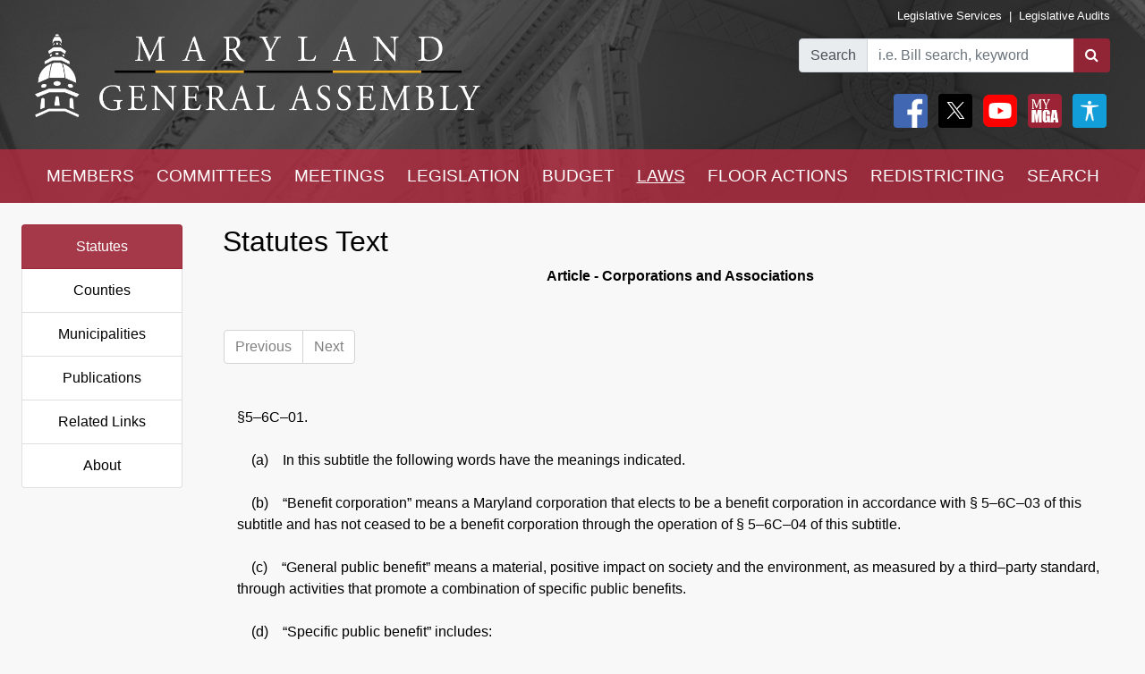

--- FILE ---
content_type: text/html; charset=utf-8
request_url: https://mgaleg.maryland.gov/mgawebsite/Laws/StatuteText?article=gca&section=5-6C-01
body_size: 14494
content:
<!DOCTYPE html>
<html lang="en" data-theme="default-contrast">
<head>
    <meta charset="utf-8" />
    <meta name="viewport" content="width=device-width, initial-scale=1.0">
    <title>Laws - Statute Text</title>
    <link href="/mgawebsite/Content/css?v=2kNGGuTgFtNZcwng640idt63VBeArBfH-CxxZRI7n0g1" rel="stylesheet"/>

    <script src="/mgawebsite/bundles/modernizr?v=inCVuEFe6J4Q07A0AcRsbJic_UE5MwpRMNGcOtk94TE1"></script>

    <link href="https://use.typekit.net/rnf4kpu.css" rel="stylesheet" type="text/css">

    <script src="/mgawebsite/Scripts/AccessibilityWidget.js"></script>
</head>

<body>

    <div style="background-image:url('/Images/Current/Home/header-background.png'); background-attachment: fixed; position:-webkit-sticky; position: sticky; top: 0; z-index:9999; ">
        <!--#region FBShareButton-->

<script async defer crossorigin="anonymous" src="https://connect.facebook.net/en_US/sdk.js#xfbml=1&version=v3.3"></script>


<!--#endregion-->



<div class="header header-padding ">
    <div class="container-fluid">
        <div class="row">

            
            <div class="col-sm-6 align-self-center">
                <a class="header-logo-link" href="/mgawebsite/">
                    <img class="header-logo mobile-header-image" src="/Images/Current/Shared/MGALogo.png" alt="Maryland General Assembly" />
                </a>
            </div>

            
            <div class="col-sm-6 align-self-center">
                <div class="container-fluid">
                    <div class="row">
                        <div class="col text-right header-links p-0 mobile-header-links">
                            <a class="header-links" href="https://dls.maryland.gov/home/" rel="noreferrer noopener" target="_blank">Legislative Services</a>
                            &nbsp;|&nbsp;
                            <a class="header-links" href="https://www.ola.state.md.us/" rel="noreferrer noopener" target="_blank">Legislative Audits</a>
                        </div>
                    </div>

                    <div class="row mt-3 justify-content-end">

                        <div class="col-auto p-0">
                            <form class="form" id="frm">
                                <div id="group" class="input-group">

                                    

                                    <div class="input-group-prepend">
                                        <label for="bill-search" class="input-group-text">Search</label>
                                    </div>
                                    <input id="bill-search" class="form-control" type="search" placeholder="i.e. Bill search, keyword">
                                    <div class="input-group-append">
                                        <button class="btn bill-search-btn" id="searchBtn" type="submit" value="Number" title="Search">
                                            <i class="fa fa-search" title="Search" value="Search"></i>
                                        </button>
                                    </div>

                                </div>
                                <span id="errMsg" class="error hide-on-mobile">Bill number does not exist.</span>
                                <span id="errMsg2" class="error hide-on-mobile">Enter a vaild keyword.</span>

                            </form>
                        </div>

                        <div class="col-auto p-0 hide-on-mobile">

                            <div class="container-fluid">
                                <div class="row">
                                    <div class="col-auto pr-1">
                                        <div id="social">
                                            <a target="_blank" href="https://www.facebook.com/sharer/sharer.php?u=https://mgaleg.maryland.gov/mgawebsite/Laws/StatuteText?article=gca&amp;section=5-6C-01%2F&amp;amp;src=sdkpreparse" class="fb-xfbml-parse-ignore"><img class="rounded header-icons" alt="Facebook" style="opacity:100;" src="/Images/Icons/Facebook.png" /></a>
                                            <a id="btnTwitter" target="_blank" href="https://twitter.com/intent/tweet?text=Check%20out%20this%20article%20on%20MGA%21%20https://mgaleg.maryland.gov/mgawebsite/Laws/StatuteText?article=gca&amp;section=5-6C-01"><img class="rounded header-icons" alt="Twitter" style="opacity: 100; border: var(--dark-button-border);" src="/Images/Icons/Twitter.png" /></a>
                                            <a href="/mgawebsite/Information/YouTubeChannelInfo"><img class="rounded header-icons" alt="Youtube Channels" style="opacity:100;" src="/Images/Icons/YouTube.png" /></a>
                                            
                                            <button class="header-button p-0" aria-label="My MGA modal open button" onclick="$('#myMgaModal').modal('toggle');"><img class="rounded header-icons" style="opacity:100" alt="MY MGA" src="/Images/Icons/MyMGA.png" /></button>
                                            <div class="modal fade" data-backdrop="false" id="myMgaModal" data-bs-backdrop="false" aria-labelledby="exampleModalLabel" aria-hidden="true" role="dialog">
    <div class="modal-dialog mt-0" role="document">
        <div class="modal-content">
            <div class="modal-header">
                <h5 class="modal-title" id="exampleModalLongTitle">MyMGA</h5>
            </div>
            <div class="modal-body m-0 p-0">
                <div>
        <ul class="nav navbar-nav navbar-right">
            <li><a class="popover-link" href="/mgawebsite/Account/Login?registerId=Tracking" style="color:black;">Sign In</a></li>
            <li><a class="popover-link" href="/mgawebsite/Account/Register/Tracking" style="color:black;">Register</a> </li>
            <li><a class="popover-link" href="/mgawebsite/Account/ForgotPassword/Tracking" style="color:black;">Forgot Password</a></li>
        </ul>
</div>
            </div>
        </div>
    </div>
</div>
                                            <button class="header-button p-0" aria-label="My MGA modal open button" onclick="$('#accessibilityModal').modal('toggle');"><img class="rounded header-icons" style="opacity:100" alt="MY MGA" src="/Images/Icons/Accessibility.jpg" /></button>
                                            <div class="modal fade" data-backdrop="false" id="accessibilityModal" data-bs-backdrop="false" aria-labelledby="exampleModalLabel" aria-hidden="true" role="dialog">
    <div class="modal-dialog mt-0" role="document">
        <div class="modal-content">
            <div class="modal-header">
                <h5 class="modal-title" id="exampleModalLongTitle">Accessibility Tools</h5>
            </div>
            <div class="modal-body m-0 p-0">
                <div>
    <div class="row pb-3" style="margin-left:1px;">
        
        <div class="col-auto" style="border: 2px solid black; background-color: #f2f2f2; border-radius:5px;padding-right:1.8rem;">
            <div class="custom-control custom-switch">
                <input aria-label="toggle images" class="custom-control-input" type="checkbox" id="toggleImages" onchange="toggleImages()" />
                <label style="color:black;" class="custom-control-label" for="toggleImages"> Hide Images</label>
            </div>
        </div>
    </div>
    
    <div class="row pb-3">
        <div class="col-auto">
            <button class="contrast-btn" aria-label="contrast" onclick="toggleContrast();">
                <span id="contrastButtonText">Default Contrast</span>
                <div class="row" style="margin-left:5px;margin-right:10px;padding-top:10px;">
                    <div class="col-sm-4 accessibility-button-content">
                        <div class="progress accessability-progress pg-accessiblility-start">
                            <div id="prgDefaultContrast" class="progress-bar pg-accessibility" role="progressbar" style="width: 100%" aria-valuenow="25" aria-valuemin="0" aria-valuemax="100"></div>
                        </div>
                    </div>
                    <div class="col-sm-4 accessibility-button-content">
                        <div class="progress accessability-progress pg-accessiblility-middle">
                            <div id="prgHighContrast" class="progress-bar pg-accessibility" role="progressbar" style="width: 0%" aria-valuenow="25" aria-valuemin="0" aria-valuemax="100"></div>
                        </div>
                    </div>
                    <div class="col-sm-4 accessibility-button-content">
                        <div class="progress accessability-progress pg-accessiblility-end">
                            <div id="prgLowContrast" class="progress-bar pg-accessibility" role="progressbar" style="width: 0%" aria-valuenow="25" aria-valuemin="0" aria-valuemax="100"></div>
                        </div>
                    </div>
                </div>
            </button>
        </div>
    </div>
    <div class="row pb-3">
        <div class="col-auto accessibility-zoom-col">
            <button title="Zoom In" aria-label="zoom in" onclick="zoomIn()" class="accessibility-zoom-btn"><span class="fa fa-search-plus accessibility-zoom-btn-content"></span></button>
        </div>
        <div class="col-auto accessibility-zoom-col">
            <button title="Zoom Out" aria-label="zoom out" onclick="zoomOut()" class="accessibility-zoom-btn"><span class="fa fa-search-minus accessibility-zoom-btn-content"></span></button>
        </div>
        <div class="col-auto accessibility-zoom-col">
            <button title="Reset Zoom" aria-label="reset zoom" onclick="resetZoom()" class="accessibility-zoom-btn"><span class="fa fa-refresh accessibility-zoom-btn-content"></span></button>
        </div>
    </div>
    <div class="row pb-3">
        <div class="col-auto">
            <button aria-label="Reset Settings" onclick="clearSettings()" style="width:11rem;border:2px solid black;border-radius:5px;">Reset All Settings</button>
        </div>
    </div>
    <div class="row pb-3">
        <div class="col-auto">
            <button aria-label="Request Accessibility Services" onclick="window.open('https://forms.gle/dfFFqjL9UeoiKyDs6')" style="width:11rem;border:2px solid black;border-radius:5px;">Request Accessibility Services</button>

        </div>
    </div>
    <div class="row">
        <div class="col-auto">
            <button aria-label="Accessibility Feedback" onclick="window.open('mailto:webmaster@mgadls.state.md.us')" style="width:11rem;border:2px solid black;border-radius:5px;">Accessibility Feedback</button>
        </div>
    </div>
</div>

            </div>
        </div>
    </div>
</div>
                                        </div>
                                    </div>
                                    
                                    
                                </div>
                                
                            </div>
                            <div class="row" style="margin-right: 15px; flex-flow: row-reverse;">
                                
                                <div class="col-auto">
                                    <div class="row justify-content-end pt-2 pb-2 ml-0 mt-0 header-links mobile-header-links text-right">
                                    </div>
                                </div>
                            </div>
                        </div>
                    </div>
                </div>
            </div>
        </div>
    </div>
</div>

<script src="/mgawebsite/Scripts/jquery-3.4.1.min.js"></script>
<script>
    $(document).ready(function () {

        $('[data-toggle="popover"]').popover({
            html: true,
            sanitize: false
        });

        $('html').on('click', function (e) {
            if (!$(e.target).is('.mymga-popover') && $(e.target).closest('.popover').length == 0) {
                $(".mymga-popover").popover('hide');
            }
            if (!$(e.target).is('.access-popover') && $(e.target).closest('.popover').length == 0) {
                $(".access-popover").popover('hide');
            }
        });

        $('#searchBtn').click(function (e) {

            const webroot = '/mgawebsite';
            const currentYrSess = '2026RS';

            var elemVal = $('#bill-search').val();

            e.preventDefault();


            var config =
            {
                validateBillNumber: webroot + '/Search/CheckBillFormatAndExists',
                error: 'error',
                message: 'A processing error has occurred.'
            }


            function ValidateBillNumber(val) {
                var searchReg = /[\sA-Za-z]+[\sA-Za-z]+$/;
                var url = config.validateBillNumber;
                $.ajax({
                    url: url,
                    data: {
                        billNumber: val
                    },
                    method: "GET",
                    success: function (data) {

                        if (data.indexOf("exec_order") >= 0) {
                            var flag = 'exec_order:';
                            if (data.indexOf(flag) >= 0) {
                                var url = data.replace(flag, '');
                                window.open(url);
                                return true;
                            }
                        }

                        if (data.indexOf(config.error) >= 0 && !searchReg.test(elemVal)) {
                            $('#errMsg').removeClass("error").addClass("error-show").removeClass("hide-on-mobile");
                            //$('#bill-search').addClass("is-invalid");
                            //$('#social').addClass("com-style");
                            //$('#group').removeClass("search-style").addClass("com-style");
                        }
                        else if (data.indexOf(config.error) >= 0 && searchReg.test(elemVal) == true) {

                            window.location.href = webroot + '/Search/FullText' + '?category=&dropXSL=no&isadvanced=&rpp=500&pr=mgasearch&query=' + elemVal + '&order=r&af1like=' + currentYrSess + '&notq=#full-text-search-results-complete';
                        }
                        else {
                            var arrResults = data.split(',');
                            var billNum = arrResults[0];
                            var yearAndSession = arrResults[1];
                            var currentSession = arrResults[2];

                            var ysAppend = '';
                            if (yearAndSession != currentSession) {
                                ysAppend = '/?ys=' + yearAndSession;
                            }
                            else {
                                ysAppend = '/?ys=' + currentSession;
                            }

                            window.location.href = webroot + '/Legislation/Details/' + billNum + ysAppend;
                        }
                    },
                    error: function (xhr) {
                        var errMsg = url + ' ==> ' + config.message
                        alert(errMsg);
                        console.log(errMsg);
                    }
                });
            }


            //var searchReg = /^[a-zA-Z0-9-]+$/;

            if (elemVal != "") {
                ValidateBillNumber(elemVal);
            }
            else {
                $('#errMsg').removeClass("error-show").addClass("error").addClass("hide-on-mobile");
                //$('#social').addClass("search-style");
                //$('#group').addClass("search-style");

            }
            //else {

            //    if (!searchReg.test(elemVal)) {
            //        $('#errMsg2').removeClass("error").addClass("error-show");

            //    } else {
            //        window.location.href = webroot + '/Search/FullText';
            //        $('#input-box').val() = elemVal;
            //    }
            //}

        });


    });
    $(document).ready(function () {
        //****************************************************
        //set to the last selected session for these pages
        //****************************************************
        const mgaWebroot = '/mgawebsite';
        var legisSearchPage = mgaWebroot + "/Search/Legislation";
        var sessionFilter = 0;
        var sessionUrlParm = '?session=';

        var elem = $('a[href$="' + legisSearchPage + '"]:not(#btnTwitter)');
        elem.attr('href', '#');
        elem.on('click', function () {
            var legisSearchFilters = JSON.parse(sessionStorage.getItem('legisSearchFilters'));
            if (legisSearchFilters != null) {//saved filters
                window.location.href = legisSearchPage + sessionUrlParm + legisSearchFilters[sessionFilter].value;
            }
            else {
                window.location.href = legisSearchPage;
            }
        })
    });
</script>


        <div class="hide-on-mobile">

    <div class="navbar navbar-expand-sm header-padding layout-navbar panel-group">
        <div class="container-fluid">

            <button class="navbar-toggler" type="button" data-toggle="collapse" data-target="#navbarSupportedContent" aria-controls="navbarSupportedContent" aria-expanded="false" aria-label="Toggle navigation">
                <i class="fa fa-bars nav-menu-icon"></i>
                <span class="nav-menu-icon">Menu</span>
            </button>

            <div class="hide-on-non-mobile">
                <a target="_blank" href="https://www.facebook.com/sharer/sharer.php?u=https://mgaleg.maryland.gov/mgawebsite/Laws/StatuteText?article=gca&amp;section=5-6C-01%2F&amp;amp;src=sdkpreparse" class="fb-xfbml-parse-ignore"><img class="rounded header-icons mobile-header-icons" alt="facebook" src="/Images/Icons/Facebook.png" /></a>
                <a id="btnTwitter" target="_blank" href=https://twitter.com/intent/tweet?text=Check%20out%20this%20article%20on%20MGA%21%20https://mgaleg.maryland.gov/mgawebsite/Laws/StatuteText?article=gca&amp;section=5-6C-01><img class="rounded header-icons mobile-header-icons" alt="twitter" src="/Images/Icons/Twitter.png" /></a>
                <button class="navbar-toggler" type="button" data-toggle="collapse" data-target="#navbarMgaTrackingContent" aria-controls="navbarMgaTrackingContent" aria-expanded="false" aria-label="Toggle navigation">
                    <img class="rounded header-icons mobile-header-icons" alt="My MGA" src="/Images/Icons/MyMGA.png" style="border: 1px solid white;" />
                </button>
                
            </div>

            <div class="navbar-collapse collapse mobile-navbar" id="navbarSupportedContent">
                <ul class="nav justify-content-around navbar-nav" style="width:100%;">
                    <li>
                        <div class="dropdown">
<a class="nav-link navbar-text dropbtn" href="/mgawebsite/Members/District">MEMBERS</a>    <div id="navCollapseMembers" class="dropdown-content">
<a class="dropdown-item" href="/mgawebsite/Members/District" target="_self">Find My Representatives</a>
<a class="dropdown-item" href="/mgawebsite/Members/Index/senate" target="_self">Senate</a>
<a class="dropdown-item" href="/mgawebsite/Members/Index/house" target="_self">House</a>
<a class="dropdown-item" href="/mgawebsite/Members/Publications" target="_self">Publications</a>
<a class="dropdown-item" href="/mgawebsite/Members/RelatedLinks" target="_self">Related Links</a>
<a class="dropdown-item" href="/mgawebsite/Members/About" target="_self">About</a>
    </div>
</div>

                    </li>
                    <li>
                        <div class="dropdown">
<a class="nav-link navbar-text dropbtn" href="/mgawebsite/Committees/Charts">COMMITTEES</a>    <div id="navCollapseCommittees" class="dropdown-content">
<a class="dropdown-item" href="/mgawebsite/Committees/Charts" target="_self">Charts</a>
<a class="dropdown-item" href="/mgawebsite/Committees/Index/senate" target="_self">Senate</a>
<a class="dropdown-item" href="/mgawebsite/Committees/Index/house" target="_self">House</a>
<a class="dropdown-item" href="/mgawebsite/Committees/Index/other" target="_self">Other</a>
<a class="dropdown-item" href="/mgawebsite/Committees/Publications" target="_self">Publications</a>
<a class="dropdown-item" href="/mgawebsite/Committees/RelatedLinks" target="_self">Related Links</a>
<a class="dropdown-item" href="/mgawebsite/Committees/About" target="_self">About</a>
    </div>
</div>

                    </li>
                    <li>
                        <div class="dropdown">
<a class="nav-link navbar-text dropbtn" href="/mgawebsite/Meetings/Day">MEETINGS</a>    <div id="navCollapseMeetings" class="dropdown-content">
<a class="dropdown-item" href="/mgawebsite/Meetings/Day" target="_self">Day(s)</a>
<a class="dropdown-item" href="/mgawebsite/Meetings/Week" target="_self">Week</a>
<a class="dropdown-item" href="/mgawebsite/Meetings/Month" target="_self">Month</a>
<a class="dropdown-item" href="/mgawebsite/Meetings/UpdateReport" target="_self">Update Report</a>
<a class="dropdown-item" href="/mgawebsite/Meetings/Publications" target="_self">Publications</a>
<a class="dropdown-item" href="/mgawebsite/Meetings/About" target="_self">About</a>
    </div>
</div>

                    </li>
                    <li>
                        <div class="dropdown">
<a class="nav-link navbar-text dropbtn" href="/mgawebsite/Legislation/Charts">LEGISLATION</a>    <div id="navCollapseLegislation" class="dropdown-content">
<a class="dropdown-item" href="/mgawebsite/Legislation/Charts" target="_self">Charts</a>
<a class="dropdown-item" href="/mgawebsite/Legislation/Index/senate" target="_self">Senate</a>
<a class="dropdown-item" href="/mgawebsite/Legislation/Index/house" target="_self">House</a>
<a class="dropdown-item" href="/mgawebsite/Legislation/Publications" target="_self">Publications</a>
<a class="dropdown-item" href="/mgawebsite/Legislation/About" target="_self">About</a>
    </div>
</div>

                    </li>
                    <li>
                        <div class="dropdown">
<a class="nav-link navbar-text dropbtn" href="/mgawebsite/Budget/Charts">BUDGET</a>    <div id="navCollapseBudget" class="dropdown-content">
<a class="dropdown-item" href="/mgawebsite/Budget/Charts" target="_self">Charts</a>
<a class="dropdown-item" href="/mgawebsite/Budget/Analyses" target="_self">Analyses</a>
<a class="dropdown-item" href="/mgawebsite/Budget/Legislation" target="_self">Legislation</a>
<a class="dropdown-item" href="/mgawebsite/Budget/BondInitiatives" target="_self">Bond Initiatives</a>
<a class="dropdown-item" href="/mgawebsite/Budget/Publications" target="_self">Publications</a>
<a class="dropdown-item" href="/mgawebsite/Budget/RelatedLinks" target="_self">Related Links</a>
<a class="dropdown-item" href="/mgawebsite/Budget/About" target="_self">About</a>
    </div>
</div>

                    </li>
                    <li>
                        <div class="dropdown">
<a class="nav-link navbar-text dropbtn dropbtn-active" href="/mgawebsite/Laws/Statutes">LAWS</a>    <div id="navCollapseLaws" class="dropdown-content">
<a class="dropdown-item" href="/mgawebsite/Laws/Statutes" target="_self">Statutes</a>
<a class="dropdown-item" href="/mgawebsite/Laws/Counties" target="_self">Counties</a>
<a class="dropdown-item" href="/mgawebsite/Laws/Municipalities" target="_self">Municipalities</a>
<a class="dropdown-item" href="/mgawebsite/Laws/Publications" target="_self">Publications</a>
<a class="dropdown-item" href="/mgawebsite/Laws/RelatedLinks" target="_self">Related Links</a>
<a class="dropdown-item" href="/mgawebsite/Laws/About" target="_self">About</a>
    </div>
</div>

                    </li>
                    <li>
                        <div class="dropdown">
<a class="nav-link navbar-text dropbtn" href="/mgawebsite/FloorActions/Status">FLOOR ACTIONS</a>    <div id="navCollapseFloorActions" class="dropdown-content">
<a class="dropdown-item" href="/mgawebsite/FloorActions/Status" target="_self">Status</a>
<a class="dropdown-item" href="/mgawebsite/FloorActions/Agenda/agendas" target="_self">Agendas</a>
<a class="dropdown-item" href="/mgawebsite/FloorActions/Index/senate" target="_self">Senate Index</a>
<a class="dropdown-item" href="/mgawebsite/FloorActions/Index/house" target="_self">House Index</a>
<a class="dropdown-item" href="/mgawebsite/FloorActions/FollowBothChambers" target="_blank">Follow Both Chambers</a>
<a class="dropdown-item" href="/mgawebsite/FloorActions/Publications" target="_self">Publications</a>
<a class="dropdown-item" href="/mgawebsite/FloorActions/About" target="_self">About</a>
    </div>
</div>

                    </li>
                    <li>
                        <div class="dropdown">
<a class="nav-link navbar-text dropbtn" href="/mgawebsite/Redistricting/Congressional">REDISTRICTING</a>    <div id="navCollapseRedistricting" class="dropdown-content">
<a class="dropdown-item" href="/mgawebsite/Redistricting/Congressional" target="_self">Congressional</a>
<a class="dropdown-item" href="/mgawebsite/Redistricting/Legislative" target="_self">Legislative</a>
    </div>
</div>

                    </li>
                    <li>
                        <div class="dropdown">
<a class="nav-link navbar-text dropbtn" href="/mgawebsite/Search/Legislation">SEARCH</a>    <div id="navCollapseSearch" class="dropdown-content">
<a class="dropdown-item" href="/mgawebsite/Search/Legislation" target="_self">Legislation</a>
<a class="dropdown-item" href="/mgawebsite/Search/FullText" target="_self">Full Text</a>
<a class="dropdown-item" href="/mgawebsite/Search/Publications" target="_self">Publications</a>
<a class="dropdown-item" href="/mgawebsite/Search/Media" target="_self">Media</a>
    </div>
</div>

                    </li>
                </ul>
            </div>
        </div>
    </div>
</div>
        <div class="hide-on-non-mobile">

    <div class="navbar navbar-expand-sm header-padding layout-navbar panel-group">
        <div class="container-fluid panel-default">

            <button id="btnMenu" class="navbar-toggler" type="button" data-toggle="collapse" data-target="#navbarSupportedContent" aria-controls="navbarSupportedContent" aria-expanded="false" aria-label="Toggle navigation" onclick="toggleMyMGA();toggleYouTube()">
                <i class="fa fa-bars nav-menu-icon"></i>
                <span class="nav-menu-icon">Menu</span>
            </button>

            <div class="hide-on-non-mobile">
                <a target="_blank" href="https://www.facebook.com/sharer/sharer.php?u=https://mgaleg.maryland.gov/mgawebsite/Laws/StatuteText?article=gca&amp;section=5-6C-01%2F&amp;amp;src=sdkpreparse" class="fb-xfbml-parse-ignore"><img class="rounded header-icons mobile-header-icons" alt="Facebook" src="/Images/Icons/Facebook.png" /></a>
                <a id="btnTwitter" target="_blank" href=https://twitter.com/intent/tweet?text=Check%20out%20this%20article%20on%20MGA%21%20https://mgaleg.maryland.gov/mgawebsite/Laws/StatuteText?article=gca&amp;section=5-6C-01><img class="rounded header-icons mobile-header-icons" alt="Twitter" src="/Images/Icons/Twitter.png" /></a>
                <button id="btnYouTube" class="navbar-toggler" type="button" data-toggle="collapse" data-target="#navbarYouTubeContent" aria-controls="navbarYouTubeContent" aria-expanded="false" aria-label="Toggle navigation" onclick="toggleMenu();toggleMyMGA();">
                    <img class="rounded header-icons mobile-header-icons" alt="Youtube Channels" src="/Images/Icons/YouTube.png" style="border: 1px solid white;" />
                </button>
                <button id="btnMyMGA" class="navbar-toggler" type="button" data-toggle="collapse" data-target="#navbarMgaTrackingContent" aria-controls="navbarMgaTrackingContent" aria-expanded="false" aria-label="Toggle navigation" onclick="toggleMenu();toggleYouTube();">
                    <img class="rounded header-icons mobile-header-icons" alt="My MGA" src="/Images/Icons/MyMGA.png" style="border: 1px solid white;" />
                </button>

                
            </div>

            <div class="navbar-collapse collapse mobile-navbar" id="navbarSupportedContent">
                <ul class="nav justify-content-around navbar-nav" style="width:100%;">
                    <li>
                        <div class="">
        <a class="nav-link navbar-text dropbtn " data-toggle="collapse" href="#navCollapseMembers" role="button" aria-expanded="false" aria-controls="navCollapseMembers">MEMBERS</a>
    <div id="navCollapseMembers" class="collapse">
<a class="dropdown-item navbar-text" href="/mgawebsite/Members/District" target="_self">Find My Representatives</a>
<a class="dropdown-item navbar-text" href="/mgawebsite/Members/Index/senate" target="_self">Senate</a>
<a class="dropdown-item navbar-text" href="/mgawebsite/Members/Index/house" target="_self">House</a>
<a class="dropdown-item navbar-text" href="/mgawebsite/Members/Publications" target="_self">Publications</a>
<a class="dropdown-item navbar-text" href="/mgawebsite/Members/RelatedLinks" target="_self">Related Links</a>
<a class="dropdown-item navbar-text" href="/mgawebsite/Members/About" target="_self">About</a>
    </div>
</div>

                    </li>
                    <li>
                        <div class="">
        <a class="nav-link navbar-text dropbtn " data-toggle="collapse" href="#navCollapseCommittees" role="button" aria-expanded="false" aria-controls="navCollapseMembers">COMMITTEES</a>
    <div id="navCollapseCommittees" class="collapse">
<a class="dropdown-item navbar-text" href="/mgawebsite/Committees/Index/senate" target="_self">Senate</a>
<a class="dropdown-item navbar-text" href="/mgawebsite/Committees/Index/house" target="_self">House</a>
<a class="dropdown-item navbar-text" href="/mgawebsite/Committees/Index/other" target="_self">Other</a>
<a class="dropdown-item navbar-text" href="/mgawebsite/Committees/Publications" target="_self">Publications</a>
<a class="dropdown-item navbar-text" href="/mgawebsite/Committees/RelatedLinks" target="_self">Related Links</a>
<a class="dropdown-item navbar-text" href="/mgawebsite/Committees/About" target="_self">About</a>
    </div>
</div>

                    </li>
                    <li>
                        <div class="">
        <a class="nav-link navbar-text dropbtn " data-toggle="collapse" href="#navCollapseMeetings" role="button" aria-expanded="false" aria-controls="navCollapseMembers">MEETINGS</a>
    <div id="navCollapseMeetings" class="collapse">
<a class="dropdown-item navbar-text" href="/mgawebsite/Meetings/Day" target="_self">Day(s)</a>
<a class="dropdown-item navbar-text" href="/mgawebsite/Meetings/UpdateReport" target="_self">Update Report</a>
<a class="dropdown-item navbar-text" href="/mgawebsite/Meetings/Publications" target="_self">Publications</a>
<a class="dropdown-item navbar-text" href="/mgawebsite/Meetings/About" target="_self">About</a>
    </div>
</div>

                    </li>
                    <li>
                        <div class="">
        <a class="nav-link navbar-text dropbtn " data-toggle="collapse" href="#navCollapseLegislation" role="button" aria-expanded="false" aria-controls="navCollapseMembers">LEGISLATION</a>
    <div id="navCollapseLegislation" class="collapse">
<a class="dropdown-item navbar-text" href="/mgawebsite/Legislation/Index/senate" target="_self">Senate</a>
<a class="dropdown-item navbar-text" href="/mgawebsite/Legislation/Index/house" target="_self">House</a>
<a class="dropdown-item navbar-text" href="/mgawebsite/Legislation/Publications" target="_self">Publications</a>
<a class="dropdown-item navbar-text" href="/mgawebsite/Legislation/About" target="_self">About</a>
    </div>
</div>

                    </li>
                    <li>
                        <div class="">
        <a class="nav-link navbar-text dropbtn " data-toggle="collapse" href="#navCollapseBudget" role="button" aria-expanded="false" aria-controls="navCollapseMembers">BUDGET</a>
    <div id="navCollapseBudget" class="collapse">
<a class="dropdown-item navbar-text" href="/mgawebsite/Budget/Analyses" target="_self">Analyses</a>
<a class="dropdown-item navbar-text" href="/mgawebsite/Budget/Legislation" target="_self">Legislation</a>
<a class="dropdown-item navbar-text" href="/mgawebsite/Budget/BondInitiatives" target="_self">Bond Initiatives</a>
<a class="dropdown-item navbar-text" href="/mgawebsite/Budget/Publications" target="_self">Publications</a>
<a class="dropdown-item navbar-text" href="/mgawebsite/Budget/RelatedLinks" target="_self">Related Links</a>
<a class="dropdown-item navbar-text" href="/mgawebsite/Budget/About" target="_self">About</a>
    </div>
</div>

                    </li>
                    <li>
                        <div class="">
        <a class="nav-link navbar-text dropbtn  dropbtn-active" data-toggle="collapse" href="#navCollapseLaws" role="button" aria-expanded="false" aria-controls="navCollapseMembers">LAWS</a>
    <div id="navCollapseLaws" class="collapse">
<a class="dropdown-item navbar-text" href="/mgawebsite/Laws/Statutes" target="_self">Statutes</a>
<a class="dropdown-item navbar-text" href="/mgawebsite/Laws/Counties" target="_self">Counties</a>
<a class="dropdown-item navbar-text" href="/mgawebsite/Laws/Municipalities" target="_self">Municipalities</a>
<a class="dropdown-item navbar-text" href="/mgawebsite/Laws/Publications" target="_self">Publications</a>
<a class="dropdown-item navbar-text" href="/mgawebsite/Laws/RelatedLinks" target="_self">Related Links</a>
<a class="dropdown-item navbar-text" href="/mgawebsite/Laws/About" target="_self">About</a>
    </div>
</div>

                    </li>
                    <li>
                        <div class="">
        <a class="nav-link navbar-text dropbtn " data-toggle="collapse" href="#navCollapseFloorActions" role="button" aria-expanded="false" aria-controls="navCollapseMembers">FLOOR ACTIONS</a>
    <div id="navCollapseFloorActions" class="collapse">
<a class="dropdown-item navbar-text" href="/mgawebsite/FloorActions/Status" target="_self">Status</a>
<a class="dropdown-item navbar-text" href="/mgawebsite/FloorActions/Agenda/agendas" target="_self">Agendas</a>
<a class="dropdown-item navbar-text" href="/mgawebsite/FloorActions/Index/senate" target="_self">Senate Index</a>
<a class="dropdown-item navbar-text" href="/mgawebsite/FloorActions/Index/house" target="_self">House Index</a>
<a class="dropdown-item navbar-text" href="/mgawebsite/FloorActions/Publications" target="_self">Publications</a>
<a class="dropdown-item navbar-text" href="/mgawebsite/FloorActions/About" target="_self">About</a>
    </div>
</div>

                    </li>
                    <li>
                        <div class="">
        <a class="nav-link navbar-text dropbtn " data-toggle="collapse" href="#navCollapseRedistricting" role="button" aria-expanded="false" aria-controls="navCollapseMembers">REDISTRICTING</a>
    <div id="navCollapseRedistricting" class="collapse">
<a class="dropdown-item navbar-text" href="/mgawebsite/Redistricting/Congressional" target="_self">Congressional</a>
<a class="dropdown-item navbar-text" href="/mgawebsite/Redistricting/Legislative" target="_self">Legislative</a>
    </div>
</div>

                    </li>
                    <li>
                        <div class="">
        <a class="nav-link navbar-text dropbtn " data-toggle="collapse" href="#navCollapseSearch" role="button" aria-expanded="false" aria-controls="navCollapseMembers">SEARCH</a>
    <div id="navCollapseSearch" class="collapse">
<a class="dropdown-item navbar-text" href="/mgawebsite/Search/Legislation" target="_self">Legislation</a>
<a class="dropdown-item navbar-text" href="/mgawebsite/Search/FullText" target="_self">Full Text</a>
<a class="dropdown-item navbar-text" href="/mgawebsite/Search/Publications" target="_self">Publications</a>
<a class="dropdown-item navbar-text" href="/mgawebsite/Search/Media" target="_self">Media</a>
    </div>
</div>

                    </li>
                </ul>
            </div>
                <div class="navbar-collapse collapse mobile-navbar hide-on-non-mobile" id="navbarMgaTrackingContent">
                    <ul class="nav justify-content-around navbar-nav" style="width:100%;">

                        <li>
                            <a class="nav-link navbar-text dropbtn" href="/mgawebsite/MyMGATracking/ManageLists">Track</a>
                        </li>
                        <li>
                            <a class="nav-link navbar-text dropbtn" href="/mgawebsite/MyMGATracking/WitnessSignup">Witness Signup</a>
                        </li>
                        <li>
                            <a class="nav-link navbar-text dropbtn" href="/mgawebsite/MyMGATracking/FAQ">FAQ</a>
                        </li>
                        <li>
                            <a class="nav-link navbar-text dropbtn" href="/mgawebsite/Manage/ChangePassword">Change Password</a>
                        </li>
                        <li>
                            <a class="nav-link navbar-text dropbtn" href="/mgawebsite/MyMGATracking/CancelAccount">Cancel Account</a>
                        </li>
                        
                    </ul>
                </div>
                <div class="navbar-collapse collapse mobile-navbar hide-on-non-mobile" id="navbarYouTubeContent">
                    <ul class="nav justify-content-around navbar-nav" style="width:100%;">
                        <li>
                            <a class="nav-link navbar-text dropbtn" href="/mgawebsite/Information/YouTubeChannelInfo?id=s">Senate</a>
                        </li>
                        <li>
                            <a class="nav-link navbar-text dropbtn" href="/mgawebsite/Information/YouTubeChannelInfo?id=h">House</a>
                        </li>
                        <li>
                            <a class="nav-link navbar-text dropbtn" href="/mgawebsite/Information/YouTubeChannelInfo?id=o">Other</a>
                        </li>
                        <li>
                            <a class="nav-link navbar-text dropbtn" href="/mgawebsite/Information/YouTubeChannelInfoAbout">About</a>
                        </li>
                    </ul>
                </div>

        </div>
    </div>
</div>
    </div>

    <div class="container-fluid zero-out-padding-horizontal">

        
            <div class="container-fluid rounded view-page-content">
                    <div class="row">
                        <div id="leftNavPrint" class="col-sm-4 col-md-3 col-lg-2">
                            <div id="memberNav" class="list-group text-center left-nav hide-on-mobile">
<a class="list-group-item list-group-item-action active" href="/mgawebsite/Laws/Statutes" target="_self">Statutes</a>
<a class="list-group-item list-group-item-action" href="/mgawebsite/Laws/Counties" target="_self">Counties</a>
<a class="list-group-item list-group-item-action" href="/mgawebsite/Laws/Municipalities" target="_self">Municipalities</a>
<a class="list-group-item list-group-item-action" href="/mgawebsite/Laws/Publications" target="_self">Publications</a>
<a class="list-group-item list-group-item-action" href="/mgawebsite/Laws/RelatedLinks" target="_self">Related Links</a>
<a class="list-group-item list-group-item-action" href="/mgawebsite/Laws/About" target="_self">About</a>
</div>
                        </div>
                        <div id="mainBody" class="col-sm-8 col-md-9 col-lg-10 col-print-12">
                            


<div class="container-fluid">  
    
    <div class="row">
        <div class="col-sm-12">
            <h2>Statutes Text</h2>
        </div>
    </div>
</div>

<div class="row ml-3">
    <div class="col-sm-12">
        <div id="StatuteText">
<html><div style="text-align: center;"><span style="font-weight: bold;">Article - Corporations and Associations</span></div><br><br><div class="row"><div class="btn-group" role="group"><button class="btn sub-navbar-button Previous">Previous</button><button class="btn sub-navbar-button Next">Next</button></div></div><br><br>&sect;5&ndash;6C&ndash;01.<br><br>&nbsp;&nbsp;&nbsp;&nbsp;(a)&nbsp;&nbsp;&nbsp;&nbsp;In this subtitle the following words have the meanings indicated.<br><br>&nbsp;&nbsp;&nbsp;&nbsp;(b)&nbsp;&nbsp;&nbsp;&nbsp;&ldquo;Benefit corporation&rdquo; means a Maryland corporation that elects to be a benefit corporation in accordance with &sect; 5&ndash;6C&ndash;03 of this subtitle and has not ceased to be a benefit corporation through the operation of &sect; 5&ndash;6C&ndash;04 of this subtitle.<br><br>&nbsp;&nbsp;&nbsp;&nbsp;(c)&nbsp;&nbsp;&nbsp;&nbsp;&ldquo;General public benefit&rdquo; means a material, positive impact on society and the environment, as measured by a third&ndash;party standard, through activities that promote a combination of specific public benefits.<br><br>&nbsp;&nbsp;&nbsp;&nbsp;(d)&nbsp;&nbsp;&nbsp;&nbsp;&ldquo;Specific public benefit&rdquo; includes:<br><br>&nbsp;&nbsp;&nbsp;&nbsp;&nbsp;&nbsp;&nbsp;&nbsp;(1)&nbsp;&nbsp;&nbsp;&nbsp;Providing individuals or communities with beneficial products or services;<br><br>&nbsp;&nbsp;&nbsp;&nbsp;&nbsp;&nbsp;&nbsp;&nbsp;(2)&nbsp;&nbsp;&nbsp;&nbsp;Promoting economic opportunity for individuals or communities beyond the creation of jobs in the normal course of business;<br><br>&nbsp;&nbsp;&nbsp;&nbsp;&nbsp;&nbsp;&nbsp;&nbsp;(3)&nbsp;&nbsp;&nbsp;&nbsp;Preserving the environment;<br><br>&nbsp;&nbsp;&nbsp;&nbsp;&nbsp;&nbsp;&nbsp;&nbsp;(4)&nbsp;&nbsp;&nbsp;&nbsp;Improving human health;<br><br>&nbsp;&nbsp;&nbsp;&nbsp;&nbsp;&nbsp;&nbsp;&nbsp;(5)&nbsp;&nbsp;&nbsp;&nbsp;Promoting the arts, sciences, or advancement of knowledge;<br><br>&nbsp;&nbsp;&nbsp;&nbsp;&nbsp;&nbsp;&nbsp;&nbsp;(6)&nbsp;&nbsp;&nbsp;&nbsp;Increasing the flow of capital to entities with a public benefit purpose; or<br><br>&nbsp;&nbsp;&nbsp;&nbsp;&nbsp;&nbsp;&nbsp;&nbsp;(7)&nbsp;&nbsp;&nbsp;&nbsp;The accomplishment of any other particular benefit for society or the environment.<br><br>&nbsp;&nbsp;&nbsp;&nbsp;(e)&nbsp;&nbsp;&nbsp;&nbsp;&ldquo;Third&ndash;party standard&rdquo; means a standard for defining, reporting, and assessing best practices in corporate social and environmental performance that:<br><br>&nbsp;&nbsp;&nbsp;&nbsp;&nbsp;&nbsp;&nbsp;&nbsp;(1)&nbsp;&nbsp;&nbsp;&nbsp;Is developed by a person or entity that is independent of the benefit corporation; and<br><br>&nbsp;&nbsp;&nbsp;&nbsp;&nbsp;&nbsp;&nbsp;&nbsp;(2)&nbsp;&nbsp;&nbsp;&nbsp;Is transparent because the following information about the standard is publicly available or accessible:<br><br>&nbsp;&nbsp;&nbsp;&nbsp;&nbsp;&nbsp;&nbsp;&nbsp;&nbsp;&nbsp;&nbsp;&nbsp;(i)&nbsp;&nbsp;&nbsp;&nbsp;The factors considered when measuring the performance of a business;<br><br>&nbsp;&nbsp;&nbsp;&nbsp;&nbsp;&nbsp;&nbsp;&nbsp;&nbsp;&nbsp;&nbsp;&nbsp;(ii)&nbsp;&nbsp;&nbsp;&nbsp;The relative weightings of those factors; and<br><br>&nbsp;&nbsp;&nbsp;&nbsp;&nbsp;&nbsp;&nbsp;&nbsp;&nbsp;&nbsp;&nbsp;&nbsp;(iii)&nbsp;&nbsp;&nbsp;&nbsp;The identity of the persons who developed and control changes to the standard and the process by which those changes were made.<br><br><div class="row"><div class="btn-group" role="group"><button class="btn sub-navbar-button Previous">Previous</button><button class="btn sub-navbar-button Next">Next</button></div></div><br></html>












        </div>
    </div>
</div>
<br />


                        </div>
                    </div>

                 <!-- Modal display for validation -->
<div class="modal fade" id="validateModal" style="z-index:100000" tabindex="-1" aria-labelledby="staticBackdropLabelChanged" aria-hidden="true">
    <div class="modal-dialog modal-dialog-centered">
        <div class="modal-content">
            <div class="modal-header d-inline fw-bold">
                <i class="fa-solid fa-circle-exclamation text-danger"></i>
                <span class="d-inline">Validation</span>
            </div>
            <div class="modal-body d-inline">
                <div class="d-inline"><span tabindex="0">Please fix the following: <br/> <div class="validation-summary-valid" data-valmsg-summary="true"><ul><li style="display:none"></li>
</ul></div></span></div>
            </div>

            <div class="modal-footer">
                <button type="button" class="btn btn-primary" id="modalOK" data-dismiss="modal">OK</button>
            </div>
        </div>
    </div>
</div>

            </div>

    </div>

     <!-- Modal display for validation -->
<div class="modal fade" id="alertSuccessModal" style="z-index:100000" tabindex="-1" aria-labelledby="staticBackdropLabelChanged" aria-hidden="true">
    <div class="modal-dialog modal-dialog-centered">
        <div class="modal-content">
            <div class="modal-header d-inline">
                <i class="fa-solid fa-circle-exclamation text-warning"></i>
                <div id="alertTitle" class="d-inline">Success</div>
            </div>
            <div class="modal-body">
                <div class="d-inline">
                    <span tabindex="0" id="alertSuccessMsg">
                    </span>
                </div>
            </div>
            <div class="modal-footer">
                <button type="button" class="btn btn-primary" data-dismiss="modal" aria-label="Okay"><i class="fa fa-check"></i> Okay</button>
            </div>
        </div>
    </div>
</div>

    <footer>
        
<div class="footer">


    <!-- Footer Links -->
    <div class="container-fluid text-center text-md-left">

        <!-- Grid row -->
        <div class="row">

            <!-- Grid column -->
            <div class="col-md-2 mx-auto">

                <img src="/Images/Current/Shared/Seal_of_Maryland.png" class="footer-seal" alt="Maryland General Assembly" />

            </div>
            <!-- Grid column -->

            <hr class="clearfix w-100 d-md-none">

            <!-- Grid column -->
            <div class="col-md-3 mx-auto">

                <!-- Links -->
                <div class="footer-header mt-1 mb-1">Helpful Links</div>

                <ul class="list-unstyled">
                    <li>
                        <div class="footer-content"><a class="footer-links" href="https://www.maryland.gov/Pages/default.aspx" rel="noreferrer noopener" target="_blank">Executive Branch</a></div>
                    </li>
                    <li>
                        <div class="footer-content"><a class="footer-links" href="https://www.courts.state.md.us/" rel="noreferrer noopener" target="_blank">Judicial Branch</a></div>
                    </li>
                    <li>
                        <div class="footer-content"><a class="footer-links" href="http://dls.maryland.gov/home/" rel="noreferrer noopener" target="_blank">Department of Legislative Services</a></div>
                    </li>
                    <li>
                        <div class="footer-content"><a class="footer-links" href="https://www.ola.state.md.us/" rel="noreferrer noopener" target="_blank">Office of Legislative Audits</a></div>
                    </li>
                    <li>
                        <div class="footer-content"><a class="footer-links" href="https://www.ola.state.md.us/fraud/ola-fraud-hotline/" rel="noreferrer noopener" target="_blank">Report Fraud & Abuse in State Government</a></div>
                    </li>
                </ul>

            </div>
            <!-- Grid column -->

            <hr class="clearfix w-100 d-md-none">

            <!-- Grid column -->
            <div class="col-md-3 mx-auto">

                <!-- Links -->
                <div class="footer-header mt-1 mb-1">Quick Links</div>

                <ul class="list-unstyled">
                    <li>
                        <div class="footer-content"><a class="footer-links" href="http://dls.maryland.gov/library/educational-tours/" target="_blank">Guided Tours</a></div>
                    </li>
                    <li>
                        <div class="footer-content"><a class="footer-links" href="/mgawebsite/Information/Text/contact_us">Contact Us</a></div>
                    </li>
                    <li>
                        <div class="footer-content"><a class="footer-links" href="/mgawebsite/Information/Text/visit">Visit</a></div>
                    </li>
                    <li>
                        <div class="footer-content"><a class="footer-links" href="/mgawebsite/Information/Text/about_mga">About the General Assembly</a></div>
                    </li>
                    <li>
                        <div class="footer-content"><a class="footer-links" href="/mgawebsite/Information/Text/access">Accessibility</a></div>
                    </li>
                    <li>
                        <div class="footer-content"><a class="footer-links" href="/mgawebsite/Information/Text/privacy_notice">Privacy Notice</a></div>
                    </li>
                    <li>
                        <div class="footer-content"><a class="footer-links" rel="noreferrer noopener" target="_blank" href="/mgawebsite/Information/VideoTutorials">Video Tutorials</a></div>

                    </li>
                </ul>

            </div>
            <!-- Grid column -->

            <hr class="clearfix w-100 d-md-none">

            <!-- Grid column -->
            <div class="col-md-3 mx-auto">

                <!-- Links -->
                <div class="footer-header mt-1 mb-1">Helpful Tools</div>

                <ul class="list-unstyled">
                    <li>
                        <div class="footer-content">Download <a href="#" class="footer-links" data-toggle="modal" data-target="#legislative-data">Legislative Data</a>

<!-- Modal -->
<div class="modal fade contactForm modal-color" id="legislative-data" tabindex="-1" role="dialog" aria-labelledby="legislativeDataLabel" aria-hidden="true">
    <div class="modal-dialog modal-lg" role="document">
        <div class="modal-content">
            <div class="modal-header">
                <h5 class="modal-title bold-text modal-text-color" id="legislativeDataLabel">Open Legislative Data Download</h5>
                <button type="button" class="close" data-dismiss="modal" aria-label="Close">
                    <span aria-hidden="true">&times;</span>
                </button>
            </div>
            <div class="modal-body">
                <div class="modal-text-color">You are about to download a "comma-separated values" (CSV) file and/or a JSON file.</div>

                <div class="btn-style modal-text-color">
                    <text class="bold-text">The file includes</text> information such as number, sponsor, title, legislative status, synopsis, committee assignments,
                    legislative history, hearing dates, etc for each piece of legislation introduced during the selected legislative session.
                </div>

                <div class="btn-style modal-text-color">
                    <text class="bold-text">A word about the file format:</text> CSV and JSON files are common file formats, widely supported by consumer and business applications and is used to move data between programs.
                    The file you download can be imported into Excel, a text editor, browser, or any other application that supports the CSV and JSON formats. To save, right-click button and save as desired file format.
                </div>

                <div class="modal-text-color modal-style">
                    <ul class="list-unstyled">
                        <li class="modal-style">
                            2026 Regular Session <a href="/2026rs/misc/billsmasterlist/BillMasterList.csv" type="button" class="btn btn-primary msg-style">CSV</a>
                            <a href="/2026rs/misc/billsmasterlist/legislation.json" type="button" class="btn btn-primary msg-style" target="_blank">JSON</a>
                            &nbsp;*Updated hourly
                        </li>

                        <li class="modal-style">
                            2025 Regular Session <a href="/2025rs/misc/billsmasterlist/BillMasterList.csv" type="button" class="btn btn-primary msg-style">CSV</a>
                            <a href="/2025rs/misc/billsmasterlist/legislation.json" type="button" class="btn btn-primary msg-style" target="_blank">JSON</a>
                        </li>

                        <li class="modal-style">
                            2024 Regular Session <a href="/2024rs/misc/billsmasterlist/BillMasterList.csv" type="button" class="btn btn-primary msg-style">CSV</a>
                            <a href="/2024rs/misc/billsmasterlist/legislation.json" type="button" class="btn btn-primary msg-style" target="_blank">JSON</a>
                        </li>

                        <li class="modal-style">
                            2023 Regular Session <a href="/2023rs/misc/billsmasterlist/BillMasterList.csv" type="button" class="btn btn-primary msg-style">CSV</a>
                            <a href="/2023rs/misc/billsmasterlist/legislation.json" type="button" class="btn btn-primary msg-style" target="_blank">JSON</a>
                        </li>

                        <li class="modal-style">
                            2022 Regular Session <a href="/2022rs/misc/billsmasterlist/BillMasterList.csv" type="button" class="btn btn-primary msg-style">CSV</a>
                            <a href="/2022rs/misc/billsmasterlist/legislation.json" type="button" class="btn btn-primary msg-style" target="_blank">JSON</a>
                        </li>

                        <li class="modal-style">
                            2021 Special Session <a href="/2021s1/misc/billsmasterlist/BillMasterList.csv" type="button" class="btn btn-primary msg-style">CSV</a>
                            <a href="/2021s1/misc/billsmasterlist/legislation.json" type="button" class="btn btn-primary msg-style" target="_blank">JSON</a>
                        </li>

                        <li class="modal-style">
                            2021 Regular Session <a href="/2021rs/misc/billsmasterlist/BillMasterList.csv" type="button" class="btn btn-primary msg-style">CSV</a>
                            <a href="/2021rs/misc/billsmasterlist/legislation.json" type="button" class="btn btn-primary msg-style" target="_blank">JSON</a>
                        </li>

                        <li class="modal-style">
                            2020 Regular Session <a href="/2020rs/misc/billsmasterlist/BillMasterList.csv" type="button" class="btn btn-primary msg-style">CSV</a>
                            <a href="/2020rs/misc/billsmasterlist/legislation.json" type="button" class="btn btn-primary msg-style" target="_blank">JSON</a>
                        </li>


                        <li class="modal-style">
                            2019 Regular Session <a href="/2019rs/misc/billsmasterlist/BillMasterList.csv" type="button" class="btn btn-primary msg-style">CSV</a>
                            <a href="/2019rs/misc/billsmasterlist/legislation.json" type="button" class="btn btn-primary msg-style" target="_blank">JSON</a>
                        </li>


                        <li class="modal-style">
                            2018 Regular Session <a href="/2018rs/misc/billsmasterlist/BillMasterList.csv" type="button" class="btn btn-primary msg-style">CSV</a>
                            <a href="/2018rs/misc/billsmasterlist/legislation.json" type="button" class="btn btn-primary msg-style" target="_blank">JSON</a>
                        </li>


                        <li class="modal-style">
                            2017 Regular Session <a href="/2017rs/misc/billsmasterlist/BillMasterList.csv" type="button" class="btn btn-primary msg-style">CSV</a>
                            <a href="/2017rs/misc/billsmasterlist/legislation.json" type="button" class="btn btn-primary msg-style" target="_blank">JSON</a>
                        </li>

                    </ul>
                </div>

            </div>
            <div class="modal-footer">
                <a href="http://mgaleg.maryland.gov/pubs-current/current-open-data-help.pdf" target="_blank">Open Data Help</a>
            </div>
        </div>
    </div>
</div>
</div>
                    </li>
                    <li>
                        <div class="mt-4 footer-content" id="google_translate_element"></div>
                    </li>
                </ul>

            </div>
            <!-- Grid column -->

        </div>
        <!-- Grid row -->

    </div>
    <!-- Footer Links -->


</div>


<script type="text/javascript">
    function googleTranslateElementInit() {
        new google.translate.TranslateElement({ pageLanguage: 'en' }, 'google_translate_element');
    }
</script>

<script type="text/javascript" src="//translate.google.com/translate_a/element.js?cb=googleTranslateElementInit"></script>
    </footer>

    
    <a id="back-to-top" href="#" class="btn btn-primary btn-lg back-to-top" role="button" title="Click to return on the top page" data-toggle="tooltip" data-placement="left"><span class="fa fa-chevron-up"></span><span class="sr-only">Click to return on the top page</span></a>

    <!-- Modal for displaying interface to confirmation modal -->
<div class="modal fade" id="alertModal" data-bs-backdrop="static" data-bs-keyboard="false" tabindex="-1" style="z-index:100000" role="dialog" aria-hidden="true">
    <div class="modal-dialog modal-dialog-centered" role="document" aria-labelledby="alertTitle">
        <div class="modal-content">
            <div class="modal-header d-inline">
                <i class="fa-solid fa-circle-exclamation text-warning"></i>
                <div id="alertTitle" class="d-inline">Alert</div>
            </div>
            <div class="modal-body">
                <div class="d-inline"><span tabindex="0" id="alertMsg"></div>
            </div>
            <div class="modal-footer">
                <button type="button" class="btn btn-primary" data-dismiss="modal" aria-label="yes" id="btnAlertOkay"><i class="fa fa-check"></i> Okay</button>
            </div>
        </div>
    </div>
</div>

    <script src="/mgawebsite/bundles/lib?v=bH4mn383BfL7r5ZlzPxe1_OHWdSczUP24T_TNDIM3pA1"></script>

    

    <script type="text/javascript">

        window.onload = function () {
            findContrast();
            findToggleImages();
            findZoom();
        };

        $(document).ready(function () {
            //$('#access').on('shown.bs.popover', function () {
            //    document.getElementById('toggleImages').checked = localStorage.getItem("toggleImages") == 'true';
            //    setContrast(localStorage.getItem("contrast"));
            //});

            //Scroll to top logic
            JumpToTop('#back-to-top');

        });

        $('body').click(function (e) {
            $("#myMgaModal").modal("hide");
            if ($(e.target).parents("#accessibilityModal").length != 1) {
                $("#accessibilityModal").modal("hide");
            }
        });

        $("#myMgaModal").on('hidden.bs.modal', function () {
            if ($("#accessibilityModal").hasClass('show') && !$('body').hasClass('modal-open')) {
                $('body').addClass('modal-open');
            }
        })

        $("#accessibilityModal").on('hidden.bs.modal', function () {
            if ($("#myMgaModal").hasClass('show') && !$('body').hasClass('modal-open')) {
                $('body').addClass('modal-open');
            }
        })

        if ('0' != '0') {
            $('#validateModal').modal('toggle');
        }


        if ('' != '' && '' != null) {
            $('#alertSuccessModal').modal('toggle');
        }

        //Logic for mobile controls of the two menu buttons
        function toggleMyMGA() {
            var temp = $('#navbarMgaTrackingContent').prop('class');
            if (temp.indexOf('show') > -1) {
                $('#btnMyMGA').click();
            }
        }

        function toggleMenu() {
            var temp = $('#navbarSupportedContent').prop('class');
            if (temp.indexOf('show') > -1) {
                $('#btnMenu').click();
            }
        }

        function toggleYouTube() {
            var temp = $('#navbarYouTubeContent').prop('class');
            if (temp.indexOf('show') > -1) {
                $('#btnYouTube').click();
            }
        }
    </script>

    
    <script>
        $(document).ready(function () {
            $(".Next").click(function (e) {
                e.preventDefault();
                var art = 'gca';
                var sec = '5-6C-01';
                var enact = 'False';
                var arch = 'False';
                var temp = '/mgawebsite';

                $.ajax({
                    url: temp + "/api/Laws/GetNext",
                    data: { articleCode: art, sectionCode: sec, enactments: enact },
                    method: "GET",
                    success: function (result) {
                        if (result != "") {
                            window.location.href = "StatuteText?article=" + art + "&section=" + result + "&enactments=" + enact + "&archived=" + arch;
                        }
                        else {
                            alert("File not Found");
                        }
                    },
                    error: function (XMLHttpRequest, textStatus, errorThrown) {
                        alert("File not found");
                        console.log(errorThrown);
                    }
                });
            });

            $(".Previous").click(function (e) {
                e.preventDefault();
                var art = 'gca';
                var sec = '5-6C-01';
                var enact = 'False';
                var arch = 'False';
                var temp = '/mgawebsite';

                $.ajax({
                    url: temp + "/api/Laws/GetPrevious",
                    data: { articleCode: art, sectionCode: sec, enactments: enact },
                    method: "GET",
                    success: function (result) {
                        if (result != "") {
                            window.location.href = "StatuteText?article=" + art + "&section=" + result + "&enactments=" + enact + "&archived=" + arch;
                        }
                        else {
                            alert("File not Found");
                        }
                    },
                    error: function (XMLHttpRequest, textStatus, errorThrown) {
                        alert("File not found");
                        console.log(errorThrown);
                    }
                });
            });
        });
    </script>



</body>
</html>
